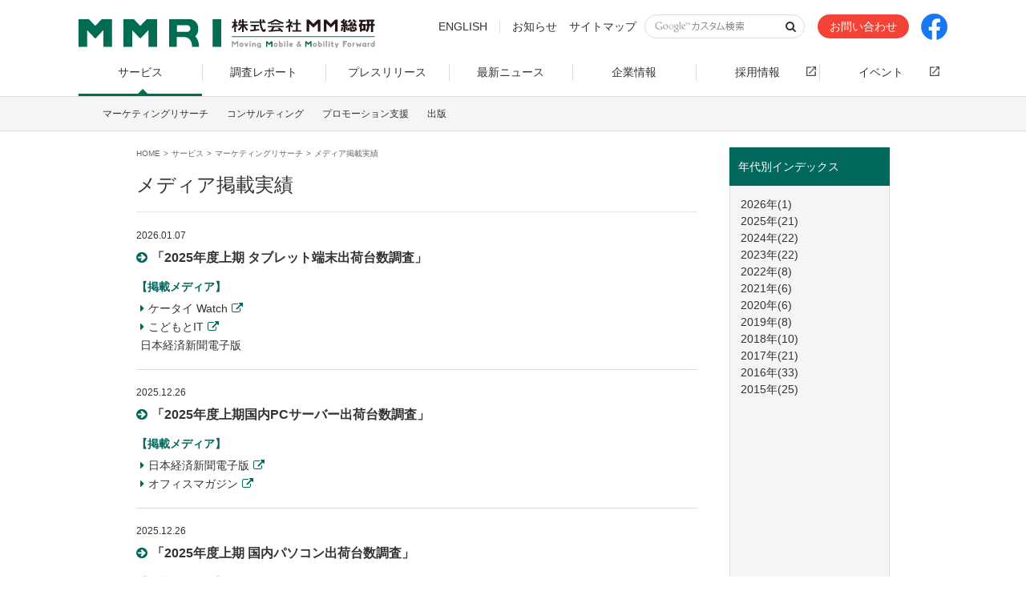

--- FILE ---
content_type: text/html; charset=UTF-8
request_url: https://www.m2ri.jp/service/marketing/media/?page=1
body_size: 26936
content:
<!DOCTYPE html>
<!--[if IE 9]><html lang="ja" class="ie ie9" prefix="og: http://ogp.me/ns# fb: http://ogp.me/ns/fb#"><![endif]-->
<!--[if (gt IE 9)|!(IE)]><!--><html lang="ja" prefix="og: http://ogp.me/ns# fb: http://ogp.me/ns/fb#"><!--<![endif]-->
<head>
	<meta charset="UTF-8">
	<title>メディア掲載実績 « マーケティングリサーチ « サービス | 株式会社ＭＭ総研</title>
	<meta name="viewport" content="width=device-width, initial-scale=1">
	<meta name="format-detection" content="telephone=no">
	<meta name="description" content="ＭＭ総研は、多くの企業・メディアからその幅広い情報収集力を評価されています。">
	<meta name="keywords" content="マーケティング、コンサルティング,プロモーション、出版,IoT,モバイル,ネットワーク,セキュリティ,クラウド,PC,サーバー">
	<meta property="og:title" content="メディア掲載実績 « マーケティングリサーチ « サービス | 株式会社ＭＭ総研">
	<meta property="og:description" content="ＭＭ総研は、多くの企業・メディアからその幅広い情報収集力を評価されています。">
	<meta property="og:type" content="article">
	<meta property="og:url" content="https://www.m2ri.jp/service/marketing/media/">
	<meta property="og:image" content="https://www.m2ri.jp/resource/img/ogp.png">
	<meta property="og:site_name" content="株式会社ＭＭ総研">
	<link rel="shortcut icon" href="/favicon.ico">
	<link href="/resource/img/apple-touch-icon.png" rel="apple-touch-icon">
	<link href="/resource/css/styles.css" rel="stylesheet" media="all">
	<link href="/resource/css/service.css" rel="stylesheet" media="all">
	<script src="/resource/js/jquery.min.js"></script>
	<script src="/resource/js/scripts.js"></script>
	<script src="/resource/js/analytics.js"></script>
</head>
<body>
	<div id="l-document">
		<header class="l-header js-menu-parent" id="l-header">
	<div class="l-header__inner clearfix">
		<div class="l-header__content01 clearfix">
			<p class="pct-sitelogo" id="pct-sitelogo"><a href="/" ><img src="/resource/img/cmn_logo_main01+.png" alt="MMRI" class="logo01"><img src="/resource/img/cmn_logo_main02+.png" alt="株式会社MM総研" class="logo02"></a></p>			<div class="l-header__btn js-menu-parent">
				<ul>
					<li class="icon-search js-menu-trigger"><a href="#nav-global-language" class="noScroll js-menu"><i class="fa fa-search"></i></a></li>
					<li class="menu js-menu-trigger"><a href="#nav-global" class="noScroll js-menu"><i class="fa fa-bars"></i><span>MENU</span></a></li>
				</ul>
			</div>
		</div>
		<div class="l-header__content02">
			<nav class="l-header__topnavi js-menu-content" id="nav-global-language">
				<ul>
					<li class="visible-pc"><a href="/e/" class="lang-eng">ENGLISH</a></li>
					<li class="visible-pc"><a href="/information/">お知らせ</a></li>
					<li class="visible-pc"><a href="/sitemap.html">サイトマップ</a></li>
					<li class="box-search">
						<form id="cse-search-box" action="/search/">
						<input type="hidden" name="cx" value="004919708044178309337:nmuj8sgyxb4" />
						<input type="hidden" name="ie" value="UTF-8" />
						<input type="text" name="q" size="31" class="search-text" />
						<input type="submit" name="sa" value="Search" class="search-button" />
						</form>
					</li>
					<li class="btn-contact visible-pc"><a href="/contact/" class="btn btn-default btn-red"><span>お問い合わせ</span></a></li>
					<li class="btn-facebook visible-pc"><a href="https://www.facebook.com/mmri.japan/" target="_blank"><img src="/resource/img/facebook.png" alt="Facebook"></a></li>
				</ul>
			</nav>
		</div>
		<nav class="nav l-header__nav js-menu-content" id="nav-global">
			<ul>
				<li><a href="/service/" class=" is-active"><span>サービス</span></a></li>
				<li><a href="/report/" class=""><span>調査レポート</span></a></li>
				<li><a href="/release/" class=""><span>プレスリリース</span></a></li>
				<li><a href="/topics/" class=""><span>最新ニュース</span></a></li>
				<li><a href="/corporate/" class=""><span>企業情報</span></a></li>
				<li><a href="/recruit/" target="_blank" class="external_icon"><span>採用情報</span></a></li>
				<li><a href="/event/" target="_blank" class="external_icon"><span>イベント</span></a></li>
				<li class="bg-white visible-sp"><a href="/information/">お知らせ</a></li>
				<li class="bg-white visible-sp"><a href="/sitemap.html">サイトマップ</a></li>
				<li class="bg-white visible-sp"><a href="/e/">ENGLISH</a></li>
				<li class="bg-white visible-sp btn-contact"><a href="/contact/" class="btn btn-red"><span class="fa fa-envelope visible-inline-sp"></span>お問い合わせ</a></li>
        <li class="bg-white visible-sp btn-facebook"><a href="https://www.facebook.com/mmri.japan/" target="_blank"><img src="/resource/img/facebook.png" alt="Facebook"></a></li>
			</ul>
		</nav>
	</div><!-- /.nav-header-sub -->
</header><!-- /#l-header -->
		<nav class="nav-header-sub">
	<ul class="nav">
		<li><a href="/service/marketing/">マーケティングリサーチ</a></li>
		<li><a href="/service/consulting.html">コンサルティング</a></li>
		<li><a href="/service/promotion.html">プロモーション支援</a></li>
		<li><a href="/service/publication.html">出版</a></li>
	</ul>
</nav>
		<div class="has-sub" id="l-container">
			<div class="wrp-container">
				<main id="l-main" role="main">
					<article class="l-article">
						<ul class="nav-breadcrumb">
							<li itemscope itemtype="http://data-vocabulary.org/Breadcrumb">
								<a href="/" itemprop="url"><span itemprop="title">HOME</span></a>
							</li>
							<li itemscope itemtype="http://data-vocabulary.org/Breadcrumb">
								<a href="/service/" itemprop="url"><span itemprop="title">サービス</span></a>
							</li>
							<li itemscope itemtype="http://data-vocabulary.org/Breadcrumb">
								<a href="/service/marketing/" itemprop="url"><span itemprop="title">マーケティングリサーチ</span></a>
							</li>
							<li itemscope itemtype="http://data-vocabulary.org/Breadcrumb" class="current">
								<span itemprop="title">メディア掲載実績</span>
							</li>
						</ul>
						<div class="wrp-heading">
							<h1 class="hdg-lv1">メディア掲載実績</h1>
						</div>
						
						<ul class="lst-news">
													<li>
								<p class="lst-news__date">2026.01.07</p>
								<p class="lst-news__title"><a href="https://www.m2ri.jp/release/detail.html?id=699" class="arc-strong"><span class="fa fa-arrow-circle-right">「2025年度上期 タブレット端末出荷台数調査」</span></a></p>
								<div class="lst-news__sublink">
									<h3>【掲載メディア】</h3>
									<ul>
																			<li>
																					<a href="https://k-tai.watch.impress.co.jp/docs/news/2069830.html" target="_blank">
												<span class="fa fa-caret-right">ケータイ Watch<i class="fa fa-external-link icn-right"></i></span>
											</a>
																				</li>
																			<li>
																					<a href="https://edu.watch.impress.co.jp/docs/news/2069778.html" target="_blank">
												<span class="fa fa-caret-right">こどもとIT<i class="fa fa-external-link icn-right"></i></span>
											</a>
																				</li>
																			<li>
																					日本経済新聞電子版																				</li>
																		</ul>
								</div>
							</li>
													<li>
								<p class="lst-news__date">2025.12.26</p>
								<p class="lst-news__title"><a href="https://www.m2ri.jp/release/detail.html?id=702" class="arc-strong"><span class="fa fa-arrow-circle-right">「2025年度上期国内PCサーバー出荷台数調査」</span></a></p>
								<div class="lst-news__sublink">
									<h3>【掲載メディア】</h3>
									<ul>
																			<li>
																					<a href="https://www.nikkei.com/article/DGXZRSP700864_X11C25A2000000/" target="_blank">
												<span class="fa fa-caret-right">日本経済新聞電子版<i class="fa fa-external-link icn-right"></i></span>
											</a>
																				</li>
																			<li>
																					<a href="https://ofmaga.com/news.html?eid=06798" target="_blank">
												<span class="fa fa-caret-right">オフィスマガジン<i class="fa fa-external-link icn-right"></i></span>
											</a>
																				</li>
																		</ul>
								</div>
							</li>
													<li>
								<p class="lst-news__date">2025.12.26</p>
								<p class="lst-news__title"><a href="https://www.m2ri.jp/release/detail.html?id=701" class="arc-strong"><span class="fa fa-arrow-circle-right">「2025年度上期 国内パソコン出荷台数調査」</span></a></p>
								<div class="lst-news__sublink">
									<h3>【掲載メディア】</h3>
									<ul>
																			<li>
																					<a href="https://www.nikkei.com/article/DGXZRSP700785_W5A211C2000000/" target="_blank">
												<span class="fa fa-caret-right">日本経済新聞電子版<i class="fa fa-external-link icn-right"></i></span>
											</a>
																				</li>
																			<li>
																					<a href="https://pc.watch.impress.co.jp/docs/news/2072014.html" target="_blank">
												<span class="fa fa-caret-right">PC Watch<i class="fa fa-external-link icn-right"></i></span>
											</a>
																				</li>
																			<li>
																					<a href="https://reseed.resemom.jp/article/2025/12/17/12310.html" target="_blank">
												<span class="fa fa-caret-right">リセマム<i class="fa fa-external-link icn-right"></i></span>
											</a>
																				</li>
																			<li>
																					<a href="https://www.ofmaga.com/news.html?eid=06798" target="_blank">
												<span class="fa fa-caret-right">オフィスマガジン<i class="fa fa-external-link icn-right"></i></span>
											</a>
																				</li>
																			<li>
																					<a href="https://rpc.ringrow.co.jp/blogs/tips/pc-neage-2026?srsltid=AfmBOopGP2FRmycr-kvJXaHQL_z0ntMKcny7AKGTDYXyysCjlM6_wN1E" target="_blank">
												<span class="fa fa-caret-right">R∞PCダイレクト<i class="fa fa-external-link icn-right"></i></span>
											</a>
																				</li>
																		</ul>
								</div>
							</li>
													<li>
								<p class="lst-news__date">2025.12.11</p>
								<p class="lst-news__title"><a href="https://www.m2ri.jp/release/detail.html?id=697" class="arc-strong"><span class="fa fa-arrow-circle-right">「2025年度上期 国内携帯電話端末の出荷台数調査」</span></a></p>
								<div class="lst-news__sublink">
									<h3>【掲載メディア】</h3>
									<ul>
																			<li>
																					<a href="https://k-tai.watch.impress.co.jp/docs/news/2064308.html" target="_blank">
												<span class="fa fa-caret-right">ケータイ Watch<i class="fa fa-external-link icn-right"></i></span>
											</a>
																				</li>
																			<li>
																					<a href="https://www.itmedia.co.jp/mobile/articles/2511/19/news107.html" target="_blank">
												<span class="fa fa-caret-right">ITmedia Mobile<i class="fa fa-external-link icn-right"></i></span>
											</a>
																				</li>
																			<li>
																					<a href="https://news.infoseek.co.jp/article/itmedia_mobile_20251119107/" target="_blank">
												<span class="fa fa-caret-right">infoseek News （ITmedia Mobile転載）<i class="fa fa-external-link icn-right"></i></span>
											</a>
																				</li>
																			<li>
																					<a href="https://topics.smt.docomo.ne.jp/article/itmedia_mobile/trend/itmedia_mobile-20251119_107?redirect=1" target="_blank">
												<span class="fa fa-caret-right">dmenuニュース （ITmedia Mobile転載）<i class="fa fa-external-link icn-right"></i></span>
											</a>
																				</li>
																			<li>
																					<a href="https://sumaholife-plus.jp/smartphone/47934/" target="_blank">
												<span class="fa fa-caret-right">スマホライフPLUS<i class="fa fa-external-link icn-right"></i></span>
											</a>
																				</li>
																			<li>
																					<a href="https://news.yahoo.co.jp/articles/98a677d4ef3273826b34bc47032434d34d91bd09" target="_blank">
												<span class="fa fa-caret-right">Yahoo！JAPANニュース（スマホライフPLUS転載）<i class="fa fa-external-link icn-right"></i></span>
											</a>
																				</li>
																			<li>
																					<a href="https://webtan.impress.co.jp/n/2025/12/03/51757" target="_blank">
												<span class="fa fa-caret-right">Web担当者Forum<i class="fa fa-external-link icn-right"></i></span>
											</a>
																				</li>
																			<li>
																					日本経済新聞電子版																				</li>
																			<li>
																					日経MJ																				</li>
																		</ul>
								</div>
							</li>
													<li>
								<p class="lst-news__date">2025.10.23</p>
								<p class="lst-news__title"><a href="https://www.m2ri.jp/release/detail.html?id=693" class="arc-strong"><span class="fa fa-arrow-circle-right">「iPhone 17シリーズ購入意向調査」（2025年9月時点）</span></a></p>
								<div class="lst-news__sublink">
									<h3>【掲載メディア】</h3>
									<ul>
																			<li>
																					<a href="https://www.itmedia.co.jp/mobile/articles/2510/03/news101.html" target="_blank">
												<span class="fa fa-caret-right">ITmedia Mobile<i class="fa fa-external-link icn-right"></i></span>
											</a>
																				</li>
																			<li>
																					<a href="https://topics.smt.docomo.ne.jp/article/itmedia_mobile/trend/itmedia_mobile-20251003_101" target="_blank">
												<span class="fa fa-caret-right">dmenuニュース （ITmedia Mobile転載）<i class="fa fa-external-link icn-right"></i></span>
											</a>
																				</li>
																			<li>
																					<a href="https://sumaholife-plus.jp/smartphone/44170/" target="_blank">
												<span class="fa fa-caret-right">スマホライフPLUS<i class="fa fa-external-link icn-right"></i></span>
											</a>
																				</li>
																			<li>
																					<a href="https://webtan.impress.co.jp/n/2025/10/17/50214" target="_blank">
												<span class="fa fa-caret-right">Web担当者Forum<i class="fa fa-external-link icn-right"></i></span>
											</a>
																				</li>
																			<li>
																					<a href="https://topics.smt.docomo.ne.jp/article/webtan_impress/trend/webtan_impress-webtan.impress.co.jp_node_50214?redirect=1" target="_blank">
												<span class="fa fa-caret-right">dmenuニュース （Web担当者Forum転載）<i class="fa fa-external-link icn-right"></i></span>
											</a>
																				</li>
																			<li>
																					日本経済新聞電子版																				</li>
																		</ul>
								</div>
							</li>
													<li>
								<p class="lst-news__date">2025.10.17</p>
								<p class="lst-news__title"><a href="https://www.m2ri.jp/release/detail.html?id=692" class="arc-strong"><span class="fa fa-arrow-circle-right">「世界のiPhone販売価格調査（2025年9月）」</span></a></p>
								<div class="lst-news__sublink">
									<h3>【掲載メディア】</h3>
									<ul>
																			<li>
																					<a href="https://edu.watch.impress.co.jp/docs/news/2050176.html" target="_blank">
												<span class="fa fa-caret-right">こどもとIT<i class="fa fa-external-link icn-right"></i></span>
											</a>
																				</li>
																			<li>
																					<a href="https://sumaholife-plus.jp/smartphone/43556/#google_vignette" target="_blank">
												<span class="fa fa-caret-right">スマホライフPLUS<i class="fa fa-external-link icn-right"></i></span>
											</a>
																				</li>
																			<li>
																					<a href="https://antenna.jp/articles/28552918" target="_blank">
												<span class="fa fa-caret-right">antenna（スマホライフPLUS転載）<i class="fa fa-external-link icn-right"></i></span>
											</a>
																				</li>
																			<li>
																					<a href="https://webtan.impress.co.jp/n/2025/10/10/50201" target="_blank">
												<span class="fa fa-caret-right">Web担当者Forum<i class="fa fa-external-link icn-right"></i></span>
											</a>
																				</li>
																			<li>
																					<a href="https://news.yahoo.co.jp/articles/f60539c1efa9c32e03f342905304321ae4a0b1c9" target="_blank">
												<span class="fa fa-caret-right">Yahoo！JAPANニュース（Web担当者Forum転載）<i class="fa fa-external-link icn-right"></i></span>
											</a>
																				</li>
																			<li>
																					日本経済新聞電子版																				</li>
																		</ul>
								</div>
							</li>
													<li>
								<p class="lst-news__date">2025.10.14</p>
								<p class="lst-news__title"><a href="https://www.m2ri.jp/release/detail.html?id=691" class="arc-strong"><span class="fa fa-arrow-circle-right">「生成AIの個人利用状況調査」（2025年8月時点）</span></a></p>
								<div class="lst-news__sublink">
									<h3>【掲載メディア】</h3>
									<ul>
																			<li>
																					<a href="https://edu.watch.impress.co.jp/docs/news/2048145.html" target="_blank">
												<span class="fa fa-caret-right">こどもとIT<i class="fa fa-external-link icn-right"></i></span>
											</a>
																				</li>
																			<li>
																					<a href="https://www.itmedia.co.jp/business/articles/2509/19/news041.html" target="_blank">
												<span class="fa fa-caret-right">ITmedia ビジネスオンライン<i class="fa fa-external-link icn-right"></i></span>
											</a>
																				</li>
																			<li>
																					<a href="https://webtan.impress.co.jp/n/2025/09/25/50092" target="_blank">
												<span class="fa fa-caret-right">Web担当者Forum<i class="fa fa-external-link icn-right"></i></span>
											</a>
																				</li>
																			<li>
																					<a href="https://www.dempa-times.co.jp/telecommunications/35093/" target="_blank">
												<span class="fa fa-caret-right">電波タイムズ<i class="fa fa-external-link icn-right"></i></span>
											</a>
																				</li>
																			<li>
																					日本経済新聞電子版																				</li>
																			<li>
																					日刊電波新聞																				</li>
																		</ul>
								</div>
							</li>
													<li>
								<p class="lst-news__date">2025.10.14</p>
								<p class="lst-news__title"><a href="https://www.m2ri.jp/release/detail.html?id=689" class="arc-strong"><span class="fa fa-arrow-circle-right">「携帯電話の月額利用料金とサービス利用実態」（2025年7月調査）</span></a></p>
								<div class="lst-news__sublink">
									<h3>【掲載メディア】</h3>
									<ul>
																			<li>
																					<a href="https://sumaholife-plus.jp/smartphone/40237/" target="_blank">
												<span class="fa fa-caret-right">スマホライフPLUS<i class="fa fa-external-link icn-right"></i></span>
											</a>
																				</li>
																			<li>
																					<a href="https://webtan.impress.co.jp/n/2025/09/05/49982" target="_blank">
												<span class="fa fa-caret-right">Web担当者Forum<i class="fa fa-external-link icn-right"></i></span>
											</a>
																				</li>
																			<li>
																					<a href="https://news.yahoo.co.jp/articles/271f08969f5067344a60999eb904a5a5eed261dc" target="_blank">
												<span class="fa fa-caret-right">Yahoo！JAPANニュース（Web担当者Forum転載）<i class="fa fa-external-link icn-right"></i></span>
											</a>
																				</li>
																		</ul>
								</div>
							</li>
													<li>
								<p class="lst-news__date">2025.07.17</p>
								<p class="lst-news__title"><a href="https://www.m2ri.jp/release/detail.html?id=680" class="arc-strong"><span class="fa fa-arrow-circle-right">「スマートフォンアクセサリー市場規模調査」（2024年度）</span></a></p>
								<div class="lst-news__sublink">
									<h3>【掲載メディア】</h3>
									<ul>
																			<li>
																					<a href="https://sumaholife-plus.jp/devices_gadgets/33299/" target="_blank">
												<span class="fa fa-caret-right">スマホライフPLUS<i class="fa fa-external-link icn-right"></i></span>
											</a>
																				</li>
																			<li>
																					<a href="https://www.itmedia.co.jp/mobile/articles/2506/30/news109.html" target="_blank">
												<span class="fa fa-caret-right">ITmedia Mobile<i class="fa fa-external-link icn-right"></i></span>
											</a>
																				</li>
																			<li>
																					<a href="https://news.infoseek.co.jp/article/itmedia_mobile_20250630109/" target="_blank">
												<span class="fa fa-caret-right">infoseek News（ITmedia Mobile転載）<i class="fa fa-external-link icn-right"></i></span>
											</a>
																				</li>
																			<li>
																					<a href="https://topics.smt.docomo.ne.jp/article/itmedia_mobile/trend/itmedia_mobile-20250630_109?redirect=1" target="_blank">
												<span class="fa fa-caret-right">dmenuニュース（ITmedia Mobile転載）<i class="fa fa-external-link icn-right"></i></span>
											</a>
																				</li>
																			<li>
																					日本経済新聞電子版																				</li>
																		</ul>
								</div>
							</li>
													<li>
								<p class="lst-news__date">2025.07.04</p>
								<p class="lst-news__title"><a href="https://www.m2ri.jp/release/detail.html?id=675" class="arc-strong"><span class="fa fa-arrow-circle-right">「2024年度通期タブレット端末出荷台数調査」</span></a></p>
								<div class="lst-news__sublink">
									<h3>【掲載メディア】</h3>
									<ul>
																			<li>
																					<a href="https://sumaholife-plus.jp/pc_it/30133/" target="_blank">
												<span class="fa fa-caret-right">スマホライフPLUS<i class="fa fa-external-link icn-right"></i></span>
											</a>
																				</li>
																			<li>
																					<a href="https://edu.watch.impress.co.jp/docs/news/2021440.html" target="_blank">
												<span class="fa fa-caret-right">こどもとIT<i class="fa fa-external-link icn-right"></i></span>
											</a>
																				</li>
																			<li>
																					日本経済新聞																				</li>
																		</ul>
								</div>
							</li>
												</ul>
						
						<div class="box-pager media-pager">
							<ul class="box-pager__list">
														<li class="current"><a href="?page=1">1</a></li><li><a href="?page=2">2</a></li><li><a href="?page=3">3</a></li><li><a href="?page=4">4</a></li>															<li class="box-pager__next"><a href="?page=2">次へ<i class="fa fa-angle-right"></i></a></li>
														</ul>
						</div>
					</article><!-- /.article -->
				</main>
				<aside id="l-sub" role="complementary">
					<ul class="lst-sub js-accordion js-accordion-sp">
						<li>
							<p class="lst-sub__title js-accordion-trigger">年代別インデックス</p>
							<ul class="lst-sub__list js-accordion-content">
															<li><a href="/service/marketing/media/year.html?year=2026">2026年(1)</a></li>
															<li><a href="/service/marketing/media/year.html?year=2025">2025年(21)</a></li>
															<li><a href="/service/marketing/media/year.html?year=2024">2024年(22)</a></li>
															<li><a href="/service/marketing/media/year.html?year=2023">2023年(22)</a></li>
															<li><a href="/service/marketing/media/year.html?year=2022">2022年(8)</a></li>
															<li><a href="/service/marketing/media/year.html?year=2021">2021年(6)</a></li>
															<li><a href="/service/marketing/media/year.html?year=2020">2020年(6)</a></li>
															<li><a href="/service/marketing/media/year.html?year=2019">2019年(8)</a></li>
															<li><a href="/service/marketing/media/year.html?year=2018">2018年(10)</a></li>
															<li><a href="/service/marketing/media/year.html?year=2017">2017年(21)</a></li>
															<li><a href="/service/marketing/media/year.html?year=2016">2016年(33)</a></li>
															<li><a href="/service/marketing/media/year.html?year=2015">2015年(25)</a></li>
														</ul>
						</li>
					</ul>
				</aside>
			</div>
			<div class="l-sub2-navigation">
				<div class="wrp-container">
					<ul>
						<li><a href="/service/marketing/custom.html">カスタム調査</a></li>
						<li><a href="/service/marketing/regularly.html">定期調査</a></li>
						<li><a href="/service/marketing/report.html">市場分析レポート</a></li>
						<li><a href="/service/marketing/media/">メディア掲載実績</a></li>
					</ul>
				</div>
			</div>
			<div class="wrp-container">
				<div class="box-pager">
					<ul class="box-pager__list">
						<li class="box-pager__back"><a href="#" class="js-history-back"><i class="fa fa-angle-left"></i>前ヘ</a></li>
						<li class="box-pager__top"><a href="#l-document" class="js-backtotop"><i class="fa fa-angle-up"></i></a></li>
					</ul>
				</div>
			</div>
		</div><!-- /#l-container -->
				<footer class="l-footer" id="l-footer" role="contentinfo">
	<div class="l-footer__content02 clearfix">
		<nav class="nav-footer">
			<ul>
				<li><a href="/privacypolicy.html"><span class="fa fa-caret-right">プライバシーポリシー</span></a></li>
				<li><a href="/actionplan.html"><span class="fa fa-caret-right">一般事業主行動計画</span></a></li>
			</ul>
			<p class="txt-copyright"><small>&copy;<script>copyright();</script> MM Research Institute, Ltd.</small></p>
		</nav>
		<p class="footer-logo"><a href="https://privacymark.jp" target="_blank"><img src="/resource/img/img_logo_footer.png" width="75" height="75" alt=""></a></p>
		<p class="footer-text-special">当社はプライバシーマークを取得しています。</p>
	</div>
</footer>	</div><!-- /#l-document -->
</body>
</html>


--- FILE ---
content_type: text/css
request_url: https://www.m2ri.jp/resource/css/service.css
body_size: 2723
content:
@charset "UTF-8";

#l-container .img-main{
	background: url(/resource/img/service_bg_main.jpg) center center no-repeat;
	background-size: cover;
}

.service-index-menu{
	margin: -10px 0 0;
}
.service-index-menu > div{
	padding: 10px 10px 10px 20px;
}
.service-index-menu > div > div{
	padding: 0 0 0 60px;
	min-height: 70px;
	box-sizing: border-box;
}
.service-index-menu > div:nth-of-type(1){
	background: #009688;
}
.service-index-menu > div:nth-of-type(2){
	background: #008c7e;
}
.service-index-menu > div:nth-of-type(3){
	background: #008375;
}
.service-index-menu > div:nth-of-type(4){
	background: #00796b;
}
.service-index-menu > div:nth-of-type(1) > div{
	background: url(/resource/img/service_img_menu_marketing.png) left top no-repeat;
}
.service-index-menu > div:nth-of-type(2) > div{
	background: url(/resource/img/service_img_menu_consulting.png) left top no-repeat;
}
.service-index-menu > div:nth-of-type(3) > div{
	background: url(/resource/img/service_img_menu_promotion.png) left top no-repeat;
}
.service-index-menu > div:nth-of-type(4) > div{
	background: url(/resource/img/service_img_menu_publication.png) left top no-repeat;
}
.service-index-menu a{
	color: #ffffff;
}
.service-index-menu h2{
	padding: 0 20px;
	font-size: 16px;
}
.service-index-menu h2 .fa:before{
	color: #ffffff;
}
.service-index-menu div p{
	margin-top: 10px;
	padding: 0 20px;
	color: #ffffff;
}

.service-hdg_01{
	margin: 25px 0 0;
	padding: 10px 10px;
	border-top: 1px solid #ebebeb;
	border-bottom: 1px solid #ebebeb;
	font-weight: bold;
	font-size: 16px;
	color: #00796b;
	text-align: center;
}
.service-contents_01{
	padding: 20px 0 0;
}
.service-contents_01 > div > div{
	text-align: center;
}
.service-contents_01 .service-contents_01-ttl{
	padding: 10px 0 0;
	font-weight: bold;
	font-size: 16px;
}
.service-contents_01 .service-contents_01-txt{
	padding: 7px 0 0;
}
.service-contents_01-2col{
	
}
@media (min-width: 768px), print{
	.service-index-menu{
		display: table;
		width: 100%;
	}
	.service-index-menu > div{
		display: table-cell;
		width: 25%;
		vertical-align: top;
		padding: 14px 0 28px;
	}
	.service-index-menu > div > div{
		min-height: 70px;
		box-sizing: border-box;
		padding: 75px 20px 0 20px;
		background-position: center top !important;
	}
	.service-index-menu h2{
		padding: 0;
		font-size: 16px;
	}
	.service-index-menu div p{
		margin-top: 10px;
		padding: 0;
	}
	.media-pager .box-pager__list{
		text-align: center;
	}
	.service-hdg_01{
		margin: 40px 0 0;
		padding: 15px 10px;
		font-size: 20px;
	}
	.service-contents_01{
		text-align: center;
	}
	.service-contents_01 .service-contents_01-ttl{
		padding: 15px 0 0;
		font-weight: normal;
	}
	.service-contents_01 .service-contents_01-txt{
		padding: 10px 0 0;
	}
	.service-contents_01-2col{
		width: 620px;
		margin: 0 auto;
	}
}







